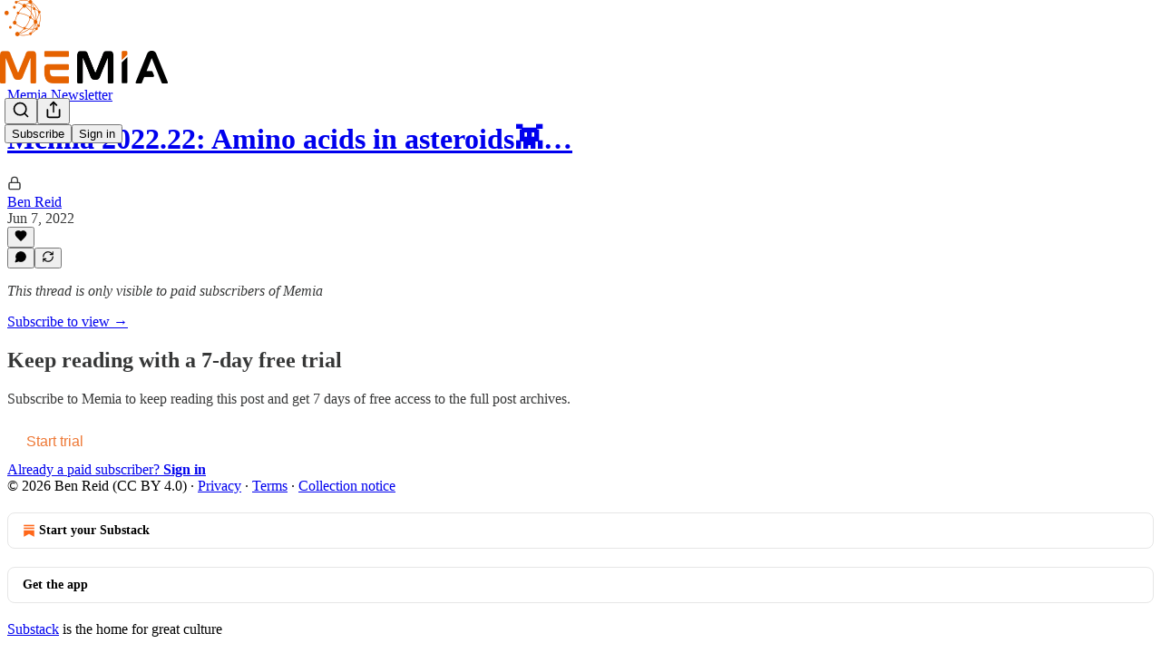

--- FILE ---
content_type: application/javascript; charset=UTF-8
request_url: https://memia.substack.com/cdn-cgi/challenge-platform/h/b/scripts/jsd/d251aa49a8a3/main.js?
body_size: 8788
content:
window._cf_chl_opt={AKGCx8:'b'};~function(B7,Kc,KJ,KW,KR,Kv,KS,Kp,B1,B2){B7=H,function(U,K,BW,B6,B,Q){for(BW={U:290,K:382,B:187,Q:217,L:330,G:311,d:209,M:250,V:288,j:301,x:395,k:260},B6=H,B=U();!![];)try{if(Q=-parseInt(B6(BW.U))/1+parseInt(B6(BW.K))/2*(parseInt(B6(BW.B))/3)+parseInt(B6(BW.Q))/4+parseInt(B6(BW.L))/5*(-parseInt(B6(BW.G))/6)+-parseInt(B6(BW.d))/7*(parseInt(B6(BW.M))/8)+parseInt(B6(BW.V))/9*(parseInt(B6(BW.j))/10)+parseInt(B6(BW.x))/11*(-parseInt(B6(BW.k))/12),Q===K)break;else B.push(B.shift())}catch(L){B.push(B.shift())}}(P,286998),Kc=this||self,KJ=Kc[B7(376)],KW=function(Qq,Qu,Qt,QZ,Qo,B8,K,B,Q,L){return Qq={U:373,K:321,B:366,Q:295,L:266,G:355,d:265,M:216,V:315},Qu={U:253,K:204,B:237,Q:215,L:300,G:289,d:214,M:362,V:237,j:170,x:298,k:215,o:335,Z:180,z:372,h:281,D:325,X:356,s:328,E:300,C:248,a:176,m:176,A:354,i:182,I:237,n:243,c:227,J:281,W:227,R:335,e:237},Qt={U:335,K:249},QZ={U:309},Qo={U:335,K:337,B:249,Q:227,L:244,G:314,d:329,M:314,V:329,j:341,x:399,k:329,o:339,Z:339,z:234,h:234,D:309,X:281,s:248,E:257,C:346,a:300,m:281,A:178,i:405,I:308,n:230,c:333,J:400,W:222,R:253,e:283,Y:241,b:335,y:237,l:354,f:178,g:335,F:237,N:176,v:223,O:159,S:278,T:355,P0:168,P1:197,P2:314,P3:329,P4:267,P5:309,P6:238,P7:218,P8:265,P9:362,PP:309,PH:325,Pr:322,PU:300,PK:354,PB:249,PQ:322,PL:335,PG:267,Pd:354,PM:281,PV:400,Pj:214,Px:289,Pk:194,Po:300,PZ:225,Pt:248,Pu:182},B8=B7,K={'GvnWj':B8(Qq.U),'MIcGC':function(G,d){return G==d},'ebYTc':B8(Qq.K),'jWQxu':function(G,d){return G(d)},'BEvhZ':function(G,d){return G<d},'TwesU':B8(Qq.B),'RFeEd':B8(Qq.Q),'fGxxS':function(G,d){return G(d)},'teLSm':function(G,d){return G>d},'EHbpB':function(G,d){return G|d},'XJHxg':function(G,d){return G&d},'wPlRM':function(G,d){return G(d)},'jXwRC':function(G,d){return d!==G},'SMaEV':B8(Qq.L),'dCBly':function(G,d){return G<<d},'zxAmz':function(G,d){return G==d},'VUOLm':function(G,d){return G>d},'sxkEa':function(G,d){return G(d)},'qJCKf':function(G,d){return G-d},'YMEfq':function(G,d){return G(d)},'xbobs':B8(Qq.G),'GhqiX':function(G,d){return G>d},'fqCRY':function(G,d){return G===d},'hTPXM':B8(Qq.d),'VPTfs':function(G,d){return G<d},'HfSPr':function(G,d){return G>d},'QLpfa':function(G,d){return G|d},'HtFfa':function(G,d){return G(d)},'FFnkV':function(G,d){return G==d},'VWOaJ':function(G,d){return G<d},'TRnCI':function(G,d){return G-d},'ZaIUZ':function(G,d){return G>d},'EMqJS':function(G,d){return G!=d},'VRdCv':function(G,d){return G(d)},'OTnUP':function(G,d){return G<d},'IahCL':function(G,d){return G(d)},'kiMkJ':function(G,d){return G<d},'jmJCu':function(G,d){return G==d},'ZjRXX':function(G,d){return d*G},'Uohct':function(G,d){return G+d}},B=String[B8(Qq.M)],Q={'h':function(G,QL){return QL={U:229,K:227},G==null?'':Q.g(G,6,function(d,B9){return B9=H,K[B9(QL.U)][B9(QL.K)](d)})},'g':function(G,M,V,Qk,Qj,BP,j,x,o,Z,z,D,X,s,E,C,A,i,N,I,J,Y,W){if(Qk={U:309},Qj={U:305,K:270,B:389,Q:234,L:367},BP=B8,j={'VkuzW':function(R,Y){return R!==Y},'miVkw':function(R){return R()}},K[BP(Qo.U)](null,G))return'';for(o={},Z={},z='',D=2,X=3,s=2,E=[],C=0,A=0,i=0;K[BP(Qo.K)](i,G[BP(Qo.B)]);i+=1)if(I=G[BP(Qo.Q)](i),Object[BP(Qo.L)][BP(Qo.G)][BP(Qo.d)](o,I)||(o[I]=X++,Z[I]=!0),J=z+I,Object[BP(Qo.L)][BP(Qo.M)][BP(Qo.V)](o,J))z=J;else if(K[BP(Qo.j)]!==K[BP(Qo.x)]){if(Object[BP(Qo.L)][BP(Qo.M)][BP(Qo.k)](Z,z)){if(BP(Qo.o)!==BP(Qo.Z))Y=G[BP(Qo.z)]||function(){},W[BP(Qo.h)]=function(BH){BH=BP,Y(),j[BH(Qj.U)](Y[BH(Qj.K)],BH(Qj.B))&&(Z[BH(Qj.Q)]=Y,j[BH(Qj.L)](z))};else{if(256>z[BP(Qo.D)](0)){for(x=0;x<s;C<<=1,M-1==A?(A=0,E[BP(Qo.X)](K[BP(Qo.s)](V,C)),C=0):A++,x++);for(W=z[BP(Qo.D)](0),x=0;K[BP(Qo.E)](8,x);C=K[BP(Qo.C)](C<<1,K[BP(Qo.a)](W,1)),M-1==A?(A=0,E[BP(Qo.m)](K[BP(Qo.A)](V,C)),C=0):A++,W>>=1,x++);}else if(K[BP(Qo.i)](BP(Qo.I),K[BP(Qo.n)])){for(W=1,x=0;x<s;C=K[BP(Qo.C)](K[BP(Qo.c)](C,1),W),K[BP(Qo.J)](A,M-1)?(A=0,E[BP(Qo.X)](K[BP(Qo.A)](V,C)),C=0):A++,W=0,x++);for(W=z[BP(Qo.D)](0),x=0;K[BP(Qo.W)](16,x);C=K[BP(Qo.C)](C<<1,W&1.82),M-1==A?(A=0,E[BP(Qo.X)](K[BP(Qo.R)](V,C)),C=0):A++,W>>=1,x++);}else if(K[BP(Qo.U)](K[BP(Qo.e)],typeof B[BP(Qo.Y)]))return L[BP(Qo.Y)](function(){}),'p';D--,K[BP(Qo.b)](0,D)&&(D=Math[BP(Qo.y)](2,s),s++),delete Z[z]}}else for(W=o[z],x=0;x<s;C=C<<1|1.3&W,A==K[BP(Qo.l)](M,1)?(A=0,E[BP(Qo.X)](K[BP(Qo.f)](V,C)),C=0):A++,W>>=1,x++);z=(D--,K[BP(Qo.g)](0,D)&&(D=Math[BP(Qo.F)](2,s),s++),o[J]=X++,K[BP(Qo.N)](String,I))}else K[BP(Qo.v)](K,BP(Qo.O));if(K[BP(Qo.i)]('',z)){if(K[BP(Qo.S)]!==BP(Qo.T))return N=Q[BP(Qo.P0)],L[BP(Qo.P1)](+G(N.t));else{if(Object[BP(Qo.L)][BP(Qo.P2)][BP(Qo.P3)](Z,z)){if(K[BP(Qo.P4)](256,z[BP(Qo.P5)](0))){if(K[BP(Qo.P6)](K[BP(Qo.P7)],BP(Qo.P8))){for(x=0;K[BP(Qo.P9)](x,s);C<<=1,K[BP(Qo.J)](A,M-1)?(A=0,E[BP(Qo.m)](V(C)),C=0):A++,x++);for(W=z[BP(Qo.PP)](0),x=0;K[BP(Qo.PH)](8,x);C=K[BP(Qo.Pr)](C<<1.22,K[BP(Qo.PU)](W,1)),A==K[BP(Qo.PK)](M,1)?(A=0,E[BP(Qo.X)](V(C)),C=0):A++,W>>=1,x++);}else return null==G?'':''==W?null:M.i(V[BP(Qo.PB)],32768,function(O,Br){return Br=BP,x[Br(Qk.U)](O)})}else{for(W=1,x=0;x<s;C=K[BP(Qo.PQ)](C<<1,W),K[BP(Qo.PL)](A,M-1)?(A=0,E[BP(Qo.X)](V(C)),C=0):A++,W=0,x++);for(W=z[BP(Qo.P5)](0),x=0;K[BP(Qo.PG)](16,x);C=W&1|C<<1,A==K[BP(Qo.Pd)](M,1)?(A=0,E[BP(Qo.PM)](V(C)),C=0):A++,W>>=1,x++);}D--,D==0&&(D=Math[BP(Qo.y)](2,s),s++),delete Z[z]}else for(W=o[z],x=0;x<s;C=C<<1|1&W,K[BP(Qo.PV)](A,M-1)?(A=0,E[BP(Qo.m)](K[BP(Qo.Pj)](V,C)),C=0):A++,W>>=1,x++);D--,K[BP(Qo.Px)](0,D)&&s++}}for(W=2,x=0;K[BP(Qo.Pk)](x,s);C=C<<1.6|K[BP(Qo.Po)](W,1),M-1==A?(A=0,E[BP(Qo.PM)](V(C)),C=0):A++,W>>=1,x++);for(;;)if(C<<=1,A==K[BP(Qo.PZ)](M,1)){E[BP(Qo.PM)](K[BP(Qo.Pt)](V,C));break}else A++;return E[BP(Qo.Pu)]('')},'j':function(G,BU){return BU=B8,K[BU(Qt.U)](null,G)?'':K[BU(Qt.U)]('',G)?null:Q.i(G[BU(Qt.K)],32768,function(d,BK){return BK=BU,G[BK(QZ.U)](d)})},'i':function(G,M,V,BB,j,x,o,Z,z,D,X,s,E,C,A,i,J,I){for(BB=B8,j=[],x=4,o=4,Z=3,z=[],s=K[BB(Qu.U)](V,0),E=M,C=1,D=0;K[BB(Qu.K)](3,D);j[D]=D,D+=1);for(A=0,i=Math[BB(Qu.B)](2,2),X=1;K[BB(Qu.Q)](X,i);I=K[BB(Qu.L)](s,E),E>>=1,K[BB(Qu.G)](0,E)&&(E=M,s=K[BB(Qu.d)](V,C++)),A|=(K[BB(Qu.M)](0,I)?1:0)*X,X<<=1);switch(A){case 0:for(A=0,i=Math[BB(Qu.V)](2,8),X=1;K[BB(Qu.Q)](X,i);I=E&s,E>>=1,E==0&&(E=M,s=K[BB(Qu.j)](V,C++)),A|=(K[BB(Qu.x)](0,I)?1:0)*X,X<<=1);J=B(A);break;case 1:for(A=0,i=Math[BB(Qu.B)](2,16),X=1;K[BB(Qu.k)](X,i);I=s&E,E>>=1,K[BB(Qu.o)](0,E)&&(E=M,s=K[BB(Qu.Z)](V,C++)),A|=(K[BB(Qu.z)](0,I)?1:0)*X,X<<=1);J=B(A);break;case 2:return''}for(D=j[3]=J,z[BB(Qu.h)](J);;){if(K[BB(Qu.D)](C,G))return'';for(A=0,i=Math[BB(Qu.B)](2,Z),X=1;i!=X;I=E&s,E>>=1,K[BB(Qu.X)](0,E)&&(E=M,s=V(C++)),A|=K[BB(Qu.s)](0<I?1:0,X),X<<=1);switch(J=A){case 0:for(A=0,i=Math[BB(Qu.V)](2,8),X=1;X!=i;I=K[BB(Qu.E)](s,E),E>>=1,0==E&&(E=M,s=K[BB(Qu.C)](V,C++)),A|=X*(0<I?1:0),X<<=1);j[o++]=K[BB(Qu.a)](B,A),J=o-1,x--;break;case 1:for(A=0,i=Math[BB(Qu.B)](2,16),X=1;K[BB(Qu.Q)](X,i);I=s&E,E>>=1,0==E&&(E=M,s=K[BB(Qu.m)](V,C++)),A|=(0<I?1:0)*X,X<<=1);j[o++]=K[BB(Qu.d)](B,A),J=K[BB(Qu.A)](o,1),x--;break;case 2:return z[BB(Qu.i)]('')}if(K[BB(Qu.o)](0,x)&&(x=Math[BB(Qu.I)](2,Z),Z++),j[J])J=j[J];else if(J===o)J=K[BB(Qu.n)](D,D[BB(Qu.c)](0));else return null;z[BB(Qu.J)](J),j[o++]=D+J[BB(Qu.W)](0),x--,D=J,K[BB(Qu.R)](0,x)&&(x=Math[BB(Qu.e)](2,Z),Z++)}}},L={},L[B8(Qq.V)]=Q.h,L}(),KR=null,Kv=KN(),KS={},KS[B7(377)]='o',KS[B7(282)]='s',KS[B7(361)]='u',KS[B7(318)]='z',KS[B7(406)]='n',KS[B7(233)]='I',KS[B7(256)]='b',Kp=KS,Kc[B7(274)]=function(U,K,B,Q,LG,LL,LQ,BE,L,M,V,j,x,o,Z){if(LG={U:164,K:272,B:255,Q:348,L:190,G:368,d:206,M:245,V:378,j:206,x:198,k:184,o:249,Z:160,z:345,h:269,D:306,X:258,s:340,E:375,C:177,a:302,m:244,A:314,i:329,I:281},LL={U:235,K:208,B:249,Q:388},LQ={U:244,K:314,B:329,Q:281},BE=B7,L={'BHJsF':function(z,h){return z<h},'Pfbkw':function(z,h){return z===h},'MPjqw':function(z,h){return z(h)},'iWYPY':function(z,h){return h===z},'mbNxu':BE(LG.U),'zPtYt':function(z,h,D){return z(h,D)},'JHxoh':function(z,h,D){return z(h,D)}},L[BE(LG.K)](null,K)||void 0===K)return Q;for(M=L[BE(LG.B)](B0,K),U[BE(LG.Q)][BE(LG.L)]&&(M=M[BE(LG.G)](U[BE(LG.Q)][BE(LG.L)](K))),M=U[BE(LG.d)][BE(LG.M)]&&U[BE(LG.V)]?U[BE(LG.j)][BE(LG.M)](new U[(BE(LG.V))](M)):function(z,Ba,D){for(Ba=BE,z[Ba(LL.U)](),D=0;L[Ba(LL.K)](D,z[Ba(LL.B)]);z[D]===z[D+1]?z[Ba(LL.Q)](D+1,1):D+=1);return z}(M),V='nAsAaAb'.split('A'),V=V[BE(LG.x)][BE(LG.k)](V),j=0;j<M[BE(LG.o)];BE(LG.Z)!==BE(LG.z)?(x=M[j],o=Kw(U,K,x),V(o))?BE(LG.h)!==BE(LG.D)?(Z='s'===o&&!U[BE(LG.X)](K[x]),L[BE(LG.s)](L[BE(LG.E)],B+x)?L[BE(LG.C)](G,B+x,o):Z||L[BE(LG.C)](G,B+x,K[x])):B(Q):L[BE(LG.a)](G,B+x,o):(V[BE(LG.m)][BE(LG.A)][BE(LG.i)](j,x)||(x[o]=[]),Z[z][BE(LG.I)](h)),j++);return Q;function G(z,D,BC){BC=BE,Object[BC(LQ.U)][BC(LQ.K)][BC(LQ.B)](Q,D)||(Q[D]=[]),Q[D][BC(LQ.Q)](z)}},B1=B7(271)[B7(236)](';'),B2=B1[B7(198)][B7(184)](B1),Kc[B7(280)]=function(K,B,Lx,Bm,Q,L,G,M,V,j){for(Lx={U:189,K:205,B:404,Q:263,L:189,G:249,d:205,M:249,V:404,j:211,x:281,k:299},Bm=B7,Q={},Q[Bm(Lx.U)]=function(k,o){return k<o},Q[Bm(Lx.K)]=function(k,o){return o===k},Q[Bm(Lx.B)]=function(k,o){return o===k},L=Q,G=Object[Bm(Lx.Q)](B),M=0;L[Bm(Lx.L)](M,G[Bm(Lx.G)]);M++)if(V=G[M],L[Bm(Lx.d)]('f',V)&&(V='N'),K[V]){for(j=0;j<B[G[M]][Bm(Lx.M)];L[Bm(Lx.V)](-1,K[V][Bm(Lx.j)](B[G[M]][j]))&&(B2(B[G[M]][j])||K[V][Bm(Lx.x)]('o.'+B[G[M]][j])),j++);}else K[V]=B[G[M]][Bm(Lx.k)](function(x){return'o.'+x})},B4();function KF(U,K,QO,Qv,QN,QF,Qg,Ql,Bk,B,Q,L,G,d,M,V){for(QO={U:331,K:167,B:236,Q:191,L:221,G:371,d:297,M:268,V:202,j:336,x:232,k:332,o:332,Z:392,z:161,h:397,D:315,X:393,s:168,E:403,C:159,a:402,m:261},Qv={U:275,K:159},QN={U:175,K:171,B:192,Q:277},QF={U:279},Qg={U:384},Ql={U:162,K:231},Bk=B7,B={'LtUFX':Bk(QO.U),'CmeZY':function(j,k){return j<k},'vxJBT':function(j,x){return j(x)}},Q=Bk(QO.K)[Bk(QO.B)]('|'),L=0;!![];){switch(Q[L++]){case'0':V[Bk(QO.Q)](Bk(QO.L),Bk(QO.G)+Kc[Bk(QO.d)][Bk(QO.M)]+B[Bk(QO.V)]+M.r);continue;case'1':V[Bk(QO.j)]=function(Bo){Bo=Bk,d[Bo(Ql.U)](K,Bo(Ql.K))};continue;case'2':G={'t':Kf(),'lhr':KJ[Bk(QO.x)]&&KJ[Bk(QO.x)][Bk(QO.k)]?KJ[Bk(QO.x)][Bk(QO.o)]:'','api':M[Bk(QO.Z)]?!![]:![],'c':Kb(),'payload':U};continue;case'3':console[Bk(QO.z)](Kc[Bk(QO.d)]);continue;case'4':V[Bk(QO.h)](KW[Bk(QO.D)](JSON[Bk(QO.X)](G)));continue;case'5':d={'uuFgk':function(j,x){return j(x)},'AufMM':function(j,k,BZ){return BZ=Bk,B[BZ(Qg.U)](j,k)},'WSdKQ':function(j,x,Bt){return Bt=Bk,B[Bt(QF.U)](j,x)}};continue;case'6':M=Kc[Bk(QO.s)];continue;case'7':V[Bk(QO.E)]=function(Bu){Bu=Bk,V[Bu(QN.U)]>=200&&d[Bu(QN.K)](V[Bu(QN.U)],300)?K(Bu(QN.B)):K(Bu(QN.Q)+V[Bu(QN.U)])};continue;case'8':M[Bk(QO.Z)]&&(V[Bk(QO.C)]=5e3,V[Bk(QO.a)]=function(Bq){Bq=Bk,d[Bq(Qv.U)](K,Bq(Qv.K))});continue;case'9':V=new Kc[(Bk(QO.m))]();continue}break}}function Ke(U,QE,Qs,BQ,K,B){QE={U:321,K:273,B:296,Q:358,L:374},Qs={U:207,K:158,B:242},BQ=B7,K={'xJpXS':function(Q,L){return Q===L},'iRwgJ':BQ(QE.U),'IIzMK':function(Q,L){return Q(L)},'dMAjk':function(Q){return Q()},'dHMLk':function(Q,L,G){return Q(L,G)},'wUxIN':BQ(QE.K)},B=K[BQ(QE.B)](B3),KF(B.r,function(Q,BL){BL=BQ,K[BL(Qs.U)](typeof U,K[BL(Qs.K)])&&K[BL(Qs.B)](U,Q),Ky()}),B.e&&K[BQ(QE.Q)](KO,K[BQ(QE.L)],B.e)}function Kg(QY,Bx,U,K,B,Q){return QY={U:224,K:197,B:394},Bx=B7,U={'zpubt':function(L){return L()}},K=3600,B=U[Bx(QY.U)](Kf),Q=Math[Bx(QY.K)](Date[Bx(QY.B)]()/1e3),Q-B>K?![]:!![]}function KY(QC,BG,U,K,B,Q){for(QC={U:219,K:236,B:406,Q:168},BG=B7,U=BG(QC.U)[BG(QC.K)]('|'),K=0;!![];){switch(U[K++]){case'0':if(typeof B!==BG(QC.B)||B<30)return null;continue;case'1':return B;case'2':B=Q.i;continue;case'3':if(!Q)return null;continue;case'4':Q=Kc[BG(QC.Q)];continue}break}}function KN(QS,Bz){return QS={U:201},Bz=B7,crypto&&crypto[Bz(QS.U)]?crypto[Bz(QS.U)]():''}function Kw(K,B,Q,L7,BX,L,G,M,V,k,o,Z,z){G=(L7={U:287,K:251,B:369,Q:343,L:326,G:200,d:343,M:343,V:263,j:249,x:249,k:211,o:281,Z:299,z:377,h:321,D:241,X:206,s:324,E:206},BX=B7,L={},L[BX(L7.U)]=function(j,k){return j<k},L[BX(L7.K)]=function(j,k){return j===k},L[BX(L7.B)]=function(j,k){return j===k},L[BX(L7.Q)]=BX(L7.L),L[BX(L7.G)]=function(j,k){return k==j},L);try{M=B[Q]}catch(j){if(G[BX(L7.B)](G[BX(L7.d)],G[BX(L7.M)]))return'i';else for(k=o[BX(L7.V)](Z),o=0;G[BX(L7.U)](o,k[BX(L7.j)]);o++)if(Z=k[o],'f'===Z&&(Z='N'),i[Z]){for(z=0;z<I[k[o]][BX(L7.x)];G[BX(L7.K)](-1,n[Z][BX(L7.k)](k[k[o]][z]))&&(J(W[k[o]][z])||R[Z][BX(L7.o)]('o.'+z[k[o]][z])),z++);}else Y[Z]=K[k[o]][BX(L7.Z)](function(N){return'o.'+N})}if(null==M)return M===void 0?'u':'x';if(BX(L7.z)==typeof M)try{if(BX(L7.h)==typeof M[BX(L7.D)])return M[BX(L7.D)](function(){}),'p'}catch(k){}return K[BX(L7.X)][BX(L7.s)](M)?'a':M===K[BX(L7.E)]?'D':!0===M?'T':M===!1?'F':(V=typeof M,G[BX(L7.G)](BX(L7.h),V)?KT(K,M)?'N':'f':Kp[V]||'?')}function KT(K,B,L0,BD,Q,L){return L0={U:317,K:317,B:379,Q:244,L:338,G:329,d:211,M:252},BD=B7,Q={},Q[BD(L0.U)]=function(G,d){return G instanceof d},L=Q,L[BD(L0.K)](B,K[BD(L0.B)])&&0<K[BD(L0.B)][BD(L0.Q)][BD(L0.L)][BD(L0.G)](B)[BD(L0.d)](BD(L0.M))}function B4(LE,Ls,Lh,Bi,U,K,B,Q,V,L){if(LE={U:196,K:254,B:293,Q:396,L:363,G:168,d:347,M:173,V:351,j:213,x:264,k:270,o:389,Z:383,z:360,h:350,D:359,X:386,s:220,E:192,C:387,a:259,m:307,A:310,i:363,I:174,n:241,c:234,J:234},Ls={U:351,K:312,B:270,Q:389,L:234},Lh={U:165,K:246,B:292,Q:351,L:286,G:286,d:353,M:169},Bi=B7,U={'SXWpv':function(G,d){return G!==d},'ufEZA':Bi(LE.U),'eFnip':function(G){return G()},'dBmme':Bi(LE.K),'HbtGP':function(G,d){return G(d)},'usKap':Bi(LE.B),'WehxA':function(G,d){return G!==d},'LcxHN':Bi(LE.Q),'EZGgS':Bi(LE.L)},K=Kc[Bi(LE.G)],!K){if(Bi(LE.d)===Bi(LE.M))K();else return}if(!U[Bi(LE.V)](Kg)){if(Bi(LE.j)===Bi(LE.x))Q=L[G];else return}if(B=![],Q=function(Lz,BI,M){if(Lz={U:380},BI=Bi,M={'YFbnR':function(V,j,x){return V(j,x)}},U[BI(Lh.U)](U[BI(Lh.K)],BI(Lh.B))){if(!B){if(B=!![],!U[BI(Lh.Q)](Kg)){if(U[BI(Lh.L)]===U[BI(Lh.G)])return;else B(Q)}U[BI(Lh.d)](Ke,function(j,Bn){Bn=BI,M[Bn(Lz.U)](B5,K,j)})}}else return B[BI(Lh.M)]()<Q},KJ[Bi(LE.k)]!==Bi(LE.o))U[Bi(LE.Z)]!==Bi(LE.z)?U[Bi(LE.V)](Q):(V={},V[Bi(LE.h)]=U[Bi(LE.D)],V[Bi(LE.X)]=Q.r,V[Bi(LE.s)]=Bi(LE.E),B[Bi(LE.C)][Bi(LE.a)](V,'*'));else if(Kc[Bi(LE.m)]){if(U[Bi(LE.A)]===Bi(LE.i))KJ[Bi(LE.m)](Bi(LE.I),Q);else return K[Bi(LE.n)](function(){}),'p'}else L=KJ[Bi(LE.c)]||function(){},KJ[Bi(LE.J)]=function(Bc){Bc=Bi,U[Bc(Ls.U)](L),U[Bc(Ls.K)](KJ[Bc(Ls.B)],Bc(Ls.Q))&&(KJ[Bc(Ls.L)]=L,Q())}}function Kl(K,QW,BV,B,Q){return QW={U:179,K:179,B:169},BV=B7,B={},B[BV(QW.U)]=function(L,G){return L<G},Q=B,Q[BV(QW.K)](Math[BV(QW.B)](),K)}function Kf(QR,Bj,U){return QR={U:168,K:197},Bj=B7,U=Kc[Bj(QR.U)],Math[Bj(QR.K)](+atob(U.t))}function H(r,U,K,B){return r=r-158,K=P(),B=K[r],B}function P(Lm){return Lm='boolean,teLSm,isNaN,postMessage,480DFocbJ,XMLHttpRequest,/invisible/jsd,keys,tGwwZ,jIQWr,IGIkL,GhqiX,AKGCx8,btsvi,readyState,_cf_chl_opt;JJgc4;PJAn2;kJOnV9;IWJi4;OHeaY1;DqMg0;FKmRv9;LpvFx1;cAdz2;PqBHf2;nFZCC5;ddwW5;pRIb1;rxvNi8;RrrrA2;erHi9,Pfbkw,error on cf_chl_props,pRIb1,uuFgk,CMANB,http-code:,xbobs,vxJBT,rxvNi8,push,string,ebYTc,JBxy9,errorInfoObject,dBmme,wDLmZ,18fPdMPB,FFnkV,300837ogDSDA,IBScV,bpyyq,cloudflare-invisible,CnwA5,IWoGL,dMAjk,_cf_chl_opt,OTnUP,map,XJHxg,1660630bBigLD,JHxoh,ArhpE,YdLfX,VkuzW,yiiMB,addEventListener,NEkEU,charCodeAt,EZGgS,171942whiNZj,WehxA,2|7|0|6|5|1|4|3,hasOwnProperty,CTGcMFPVdeev,detail,FJMxZ,symbol,HGKTb,tcotw,function,QLpfa,display: none,isArray,HfSPr,UMrWj,JlcgC,ZjRXX,call,40PwIBfU,/jsd/oneshot/d251aa49a8a3/0.15284008547224748:1769092161:SLQD3ci23PmD9BnjGK9J32Z-wdv704yeWKjcLSAA-BQ/,href,dCBly,adnVv,MIcGC,onerror,BEvhZ,toString,ZnDxp,iWYPY,TwesU,getPrototypeOf,EAPGV,SSTpq3,wtjmx,EHbpB,ykJvC,Object,ulmcn,source,eFnip,clientInformation,HbtGP,qJCKf,RdPqw,jmJCu,contentDocument,dHMLk,usKap,JUUMz,undefined,VPTfs,pJpiy,body,style,JdYjD,miVkw,concat,tkkLJ,/b/ov1/0.15284008547224748:1769092161:SLQD3ci23PmD9BnjGK9J32Z-wdv704yeWKjcLSAA-BQ/,/cdn-cgi/challenge-platform/h/,kiMkJ,tYNTyqzL3lfi6RIpO2VHW-U5MGdw$BCgkb4EA0sZPvc9uh8SDxXFrQeo1jaKn+7mJ,wUxIN,mbNxu,document,object,Set,Function,YFbnR,pkLOA2,10072LGoPTu,LcxHN,CmeZY,9|6|5|8|1|10|4|3|7|0|2,sid,parent,splice,loading,iframe,createElement,api,stringify,now,33099iPnIBd,jIFFC,send,LgIOG,RFeEd,zxAmz,aUjz8,ontimeout,onload,RAfPN,jXwRC,number,navigator,iRwgJ,timeout,vHzfJ,log,WSdKQ,BbUFR,d.cookie,SXWpv,hdWXI,5|6|3|9|0|8|7|1|2|4,__CF$cv$params,random,VRdCv,AufMM,TYlZ6,nLmkN,DOMContentLoaded,status,YMEfq,zPtYt,wPlRM,tKQvZ,IahCL,chctx,join,pBjll,bind,tabIndex,AdeF3,243pXxbkY,Lcbfn,bdMFp,getOwnPropertyNames,open,success,EOVKQ,VWOaJ,Ebmtt,AMGzf,floor,includes,removeChild,vDhDg,randomUUID,LtUFX,jsd,ZaIUZ,eNirf,Array,xJpXS,BHJsF,574ZTpakV,CgFcL,indexOf,qaUZv,fxVkZ,HtFfa,EMqJS,fromCharCode,1775276dtCkJB,hTPXM,4|3|2|0|1,event,POST,VUOLm,jWQxu,zpubt,TRnCI,appendChild,charAt,LRmiB4,GvnWj,SMaEV,xhr-error,location,bigint,onreadystatechange,sort,split,pow,fqCRY,contentWindow,qOZaM,catch,IIzMK,Uohct,prototype,from,ufEZA,error,fGxxS,length,24040mQTExn,HmGDz,[native code],sxkEa,lYeVO,MPjqw'.split(','),P=function(){return Lm},P()}function Ky(Qc,Qn,Bd,U,K){if(Qc={U:303,K:212,B:240},Qn={U:303,K:188,B:304,Q:327,L:270,G:389,d:234},Bd=B7,U={'JlcgC':function(B){return B()},'Lcbfn':Bd(Qc.U),'YdLfX':function(B){return B()},'qaUZv':function(B,Q){return B(Q)},'qOZaM':function(B,Q,L){return B(Q,L)}},K=KY(),K===null)return;KR=(KR&&U[Bd(Qc.K)](clearTimeout,KR),U[Bd(Qc.B)](setTimeout,function(BM){BM=Bd,BM(Qn.U)===U[BM(Qn.K)]?U[BM(Qn.B)](Ke):(U[BM(Qn.Q)](G),d[BM(Qn.L)]!==BM(Qn.G)&&(x[BM(Qn.d)]=k,o()))},1e3*K))}function B3(Lk,BA,Q,L,G,d,M,V,j,x,k){L=(Lk={U:320,K:385,B:398,Q:352,L:334,G:407,d:193,M:323,V:276,j:390,x:320,k:236,o:364,Z:199,z:239,h:398,D:334,X:185,s:365,E:357,C:364,a:226,m:391,A:276},BA=B7,Q={},Q[BA(Lk.U)]=BA(Lk.K),Q[BA(Lk.B)]=BA(Lk.Q),Q[BA(Lk.L)]=BA(Lk.G),Q[BA(Lk.d)]=BA(Lk.M),Q[BA(Lk.V)]=BA(Lk.j),Q);try{for(G=L[BA(Lk.x)][BA(Lk.k)]('|'),d=0;!![];){switch(G[d++]){case'0':KJ[BA(Lk.o)][BA(Lk.Z)](j);continue;case'1':M=j[BA(Lk.z)];continue;case'2':return V={},V.r=x,V.e=null,V;case'3':x=pRIb1(M,M[L[BA(Lk.h)]]||M[L[BA(Lk.D)]],'n.',x);continue;case'4':x=pRIb1(M,M,'',x);continue;case'5':j[BA(Lk.X)]='-1';continue;case'6':j[BA(Lk.s)]=L[BA(Lk.d)];continue;case'7':x=pRIb1(M,j[BA(Lk.E)],'d.',x);continue;case'8':KJ[BA(Lk.C)][BA(Lk.a)](j);continue;case'9':j=KJ[BA(Lk.m)](L[BA(Lk.A)]);continue;case'10':x={};continue}break}}catch(o){return k={},k.r={},k.e=o,k}}function Kb(){return KY()!==null}function B0(K,L9,Bs,B,Q,L){for(L9={U:349,K:368,B:263,Q:342},Bs=B7,B={},B[Bs(L9.U)]=function(G,d){return d!==G},Q=B,L=[];Q[Bs(L9.U)](null,K);L=L[Bs(L9.K)](Object[Bs(L9.B)](K)),K=Object[Bs(L9.Q)](K));return L}function B5(Q,L,La,BJ,G,d,M,V){if(La={U:195,K:291,B:183,Q:210,L:293,G:319,d:192,M:392,V:195,j:195,x:183,k:350,o:386,Z:220,z:319,h:387,D:259,X:350,s:210,E:386,C:247,a:316,m:387,A:259},BJ=B7,G={},G[BJ(La.U)]=function(j,k){return k===j},G[BJ(La.K)]=BJ(La.B),G[BJ(La.Q)]=BJ(La.L),G[BJ(La.G)]=BJ(La.d),d=G,!Q[BJ(La.M)])return;d[BJ(La.V)](L,BJ(La.d))?d[BJ(La.j)](d[BJ(La.K)],BJ(La.x))?(M={},M[BJ(La.k)]=d[BJ(La.Q)],M[BJ(La.o)]=Q.r,M[BJ(La.Z)]=d[BJ(La.z)],Kc[BJ(La.h)][BJ(La.D)](M,'*')):M(BJ(La.d)):(V={},V[BJ(La.X)]=d[BJ(La.s)],V[BJ(La.E)]=Q.r,V[BJ(La.Z)]=BJ(La.C),V[BJ(La.a)]=L,Kc[BJ(La.m)][BJ(La.A)](V,'*'))}function KO(L,G,QT,Bh,d,M,V,j,x,k,o,Z,z,h,D,X){if(QT={U:166,K:203,B:163,Q:221,L:186,G:172,d:313,M:236,V:261,j:402,x:168,k:285,o:181,Z:350,z:166,h:397,D:315,X:294,s:297,E:294,C:344,a:297,m:228,A:297,i:381,I:401,n:284,c:159,J:191,W:163,R:371,e:297,Y:268,b:370,y:262},Bh=B7,d={},d[Bh(QT.U)]=Bh(QT.K),d[Bh(QT.B)]=Bh(QT.Q),M=d,!Kl(0))return![];j=(V={},V[Bh(QT.L)]=L,V[Bh(QT.G)]=G,V);try{for(x=Bh(QT.d)[Bh(QT.M)]('|'),k=0;!![];){switch(x[k++]){case'0':o=new Kc[(Bh(QT.V))]();continue;case'1':o[Bh(QT.j)]=function(){};continue;case'2':Z=Kc[Bh(QT.x)];continue;case'3':z={},z[Bh(QT.k)]=j,z[Bh(QT.o)]=D,z[Bh(QT.Z)]=M[Bh(QT.z)],o[Bh(QT.h)](KW[Bh(QT.D)](z));continue;case'4':D=(h={},h[Bh(QT.X)]=Kc[Bh(QT.s)][Bh(QT.E)],h[Bh(QT.C)]=Kc[Bh(QT.a)][Bh(QT.C)],h[Bh(QT.m)]=Kc[Bh(QT.A)][Bh(QT.m)],h[Bh(QT.i)]=Kc[Bh(QT.s)][Bh(QT.I)],h[Bh(QT.n)]=Kv,h);continue;case'5':o[Bh(QT.c)]=2500;continue;case'6':o[Bh(QT.J)](M[Bh(QT.W)],X);continue;case'7':X=Bh(QT.R)+Kc[Bh(QT.e)][Bh(QT.Y)]+Bh(QT.b)+Z.r+Bh(QT.y);continue}break}}catch(s){}}}()